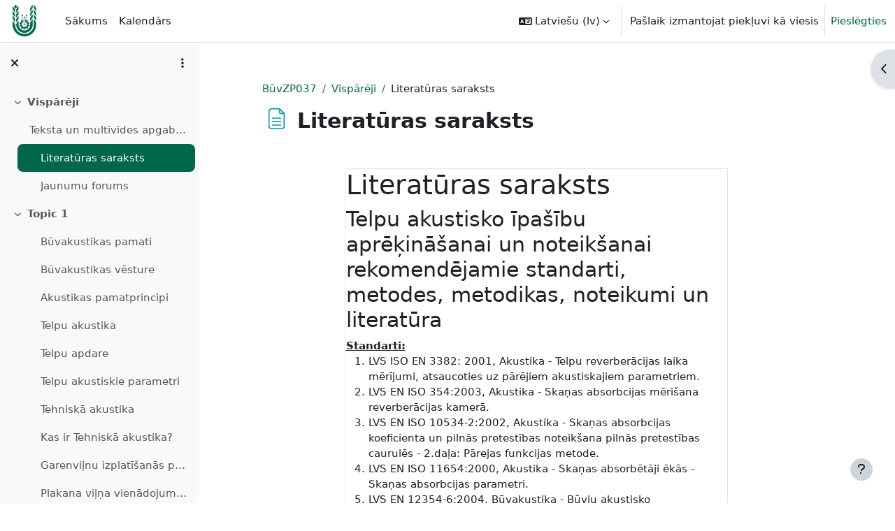

--- FILE ---
content_type: text/html; charset=utf-8
request_url: https://estudijas.lbtu.lv/mod/page/view.php?id=23700
body_size: 54316
content:
<!DOCTYPE html>

<html  dir="ltr" lang="lv" xml:lang="lv">
<head>
    <title>BūvZP037: Literatūras saraksts | LBTU e-studiju sistēma</title>
    <link rel="shortcut icon" href="https://estudijas.lbtu.lv/pluginfile.php/1/core_admin/favicon/64x64/1765540952/LV_LBTU_logo-centrets_2022_zals_mazs.png" />
    <meta http-equiv="Content-Type" content="text/html; charset=utf-8" />
<meta name="keywords" content="moodle, BūvZP037: Literatūras saraksts | LBTU e-studiju sistēma" />
<link rel="stylesheet" type="text/css" href="https://estudijas.lbtu.lv/theme/yui_combo.php?rollup/3.18.1/yui-moodlesimple-min.css" /><script id="firstthemesheet" type="text/css">/** Required in order to fix style inclusion problems in IE with YUI **/</script><link rel="stylesheet" type="text/css" href="https://estudijas.lbtu.lv/theme/styles.php/boost/1765540952_1701789541/all" />
<script>
//<![CDATA[
var M = {}; M.yui = {};
M.pageloadstarttime = new Date();
M.cfg = {"wwwroot":"https:\/\/estudijas.lbtu.lv","apibase":"https:\/\/estudijas.lbtu.lv\/r.php\/api","homeurl":{},"sesskey":"Iw1PyIs8Ed","sessiontimeout":"7200","sessiontimeoutwarning":1200,"themerev":"1765540952","slasharguments":1,"theme":"boost","iconsystemmodule":"core\/icon_system_fontawesome","jsrev":"1765540952","admin":"admin","svgicons":true,"usertimezone":"Eiropa\/R\u012bga","language":"lv","courseId":642,"courseContextId":43390,"contextid":43843,"contextInstanceId":23700,"langrev":1765540952,"templaterev":"1765540952","siteId":1,"userId":1};var yui1ConfigFn = function(me) {if(/-skin|reset|fonts|grids|base/.test(me.name)){me.type='css';me.path=me.path.replace(/\.js/,'.css');me.path=me.path.replace(/\/yui2-skin/,'/assets/skins/sam/yui2-skin')}};
var yui2ConfigFn = function(me) {var parts=me.name.replace(/^moodle-/,'').split('-'),component=parts.shift(),module=parts[0],min='-min';if(/-(skin|core)$/.test(me.name)){parts.pop();me.type='css';min=''}
if(module){var filename=parts.join('-');me.path=component+'/'+module+'/'+filename+min+'.'+me.type}else{me.path=component+'/'+component+'.'+me.type}};
YUI_config = {"debug":false,"base":"https:\/\/estudijas.lbtu.lv\/lib\/yuilib\/3.18.1\/","comboBase":"https:\/\/estudijas.lbtu.lv\/theme\/yui_combo.php?","combine":true,"filter":null,"insertBefore":"firstthemesheet","groups":{"yui2":{"base":"https:\/\/estudijas.lbtu.lv\/lib\/yuilib\/2in3\/2.9.0\/build\/","comboBase":"https:\/\/estudijas.lbtu.lv\/theme\/yui_combo.php?","combine":true,"ext":false,"root":"2in3\/2.9.0\/build\/","patterns":{"yui2-":{"group":"yui2","configFn":yui1ConfigFn}}},"moodle":{"name":"moodle","base":"https:\/\/estudijas.lbtu.lv\/theme\/yui_combo.php?m\/1765540952\/","combine":true,"comboBase":"https:\/\/estudijas.lbtu.lv\/theme\/yui_combo.php?","ext":false,"root":"m\/1765540952\/","patterns":{"moodle-":{"group":"moodle","configFn":yui2ConfigFn}},"filter":null,"modules":{"moodle-core-actionmenu":{"requires":["base","event","node-event-simulate"]},"moodle-core-blocks":{"requires":["base","node","io","dom","dd","dd-scroll","moodle-core-dragdrop","moodle-core-notification"]},"moodle-core-chooserdialogue":{"requires":["base","panel","moodle-core-notification"]},"moodle-core-dragdrop":{"requires":["base","node","io","dom","dd","event-key","event-focus","moodle-core-notification"]},"moodle-core-event":{"requires":["event-custom"]},"moodle-core-handlebars":{"condition":{"trigger":"handlebars","when":"after"}},"moodle-core-lockscroll":{"requires":["plugin","base-build"]},"moodle-core-maintenancemodetimer":{"requires":["base","node"]},"moodle-core-notification":{"requires":["moodle-core-notification-dialogue","moodle-core-notification-alert","moodle-core-notification-confirm","moodle-core-notification-exception","moodle-core-notification-ajaxexception"]},"moodle-core-notification-dialogue":{"requires":["base","node","panel","escape","event-key","dd-plugin","moodle-core-widget-focusafterclose","moodle-core-lockscroll"]},"moodle-core-notification-alert":{"requires":["moodle-core-notification-dialogue"]},"moodle-core-notification-confirm":{"requires":["moodle-core-notification-dialogue"]},"moodle-core-notification-exception":{"requires":["moodle-core-notification-dialogue"]},"moodle-core-notification-ajaxexception":{"requires":["moodle-core-notification-dialogue"]},"moodle-core_availability-form":{"requires":["base","node","event","event-delegate","panel","moodle-core-notification-dialogue","json"]},"moodle-course-categoryexpander":{"requires":["node","event-key"]},"moodle-course-dragdrop":{"requires":["base","node","io","dom","dd","dd-scroll","moodle-core-dragdrop","moodle-core-notification","moodle-course-coursebase","moodle-course-util"]},"moodle-course-management":{"requires":["base","node","io-base","moodle-core-notification-exception","json-parse","dd-constrain","dd-proxy","dd-drop","dd-delegate","node-event-delegate"]},"moodle-course-util":{"requires":["node"],"use":["moodle-course-util-base"],"submodules":{"moodle-course-util-base":{},"moodle-course-util-section":{"requires":["node","moodle-course-util-base"]},"moodle-course-util-cm":{"requires":["node","moodle-course-util-base"]}}},"moodle-form-dateselector":{"requires":["base","node","overlay","calendar"]},"moodle-form-shortforms":{"requires":["node","base","selector-css3","moodle-core-event"]},"moodle-question-chooser":{"requires":["moodle-core-chooserdialogue"]},"moodle-question-searchform":{"requires":["base","node"]},"moodle-availability_completion-form":{"requires":["base","node","event","moodle-core_availability-form"]},"moodle-availability_date-form":{"requires":["base","node","event","io","moodle-core_availability-form"]},"moodle-availability_grade-form":{"requires":["base","node","event","moodle-core_availability-form"]},"moodle-availability_group-form":{"requires":["base","node","event","moodle-core_availability-form"]},"moodle-availability_grouping-form":{"requires":["base","node","event","moodle-core_availability-form"]},"moodle-availability_profile-form":{"requires":["base","node","event","moodle-core_availability-form"]},"moodle-mod_assign-history":{"requires":["node","transition"]},"moodle-mod_attendance-groupfilter":{"requires":["base","node"]},"moodle-mod_quiz-autosave":{"requires":["base","node","event","event-valuechange","node-event-delegate","io-form","datatype-date-format"]},"moodle-mod_quiz-dragdrop":{"requires":["base","node","io","dom","dd","dd-scroll","moodle-core-dragdrop","moodle-core-notification","moodle-mod_quiz-quizbase","moodle-mod_quiz-util-base","moodle-mod_quiz-util-page","moodle-mod_quiz-util-slot","moodle-course-util"]},"moodle-mod_quiz-modform":{"requires":["base","node","event"]},"moodle-mod_quiz-questionchooser":{"requires":["moodle-core-chooserdialogue","moodle-mod_quiz-util","querystring-parse"]},"moodle-mod_quiz-quizbase":{"requires":["base","node"]},"moodle-mod_quiz-toolboxes":{"requires":["base","node","event","event-key","io","moodle-mod_quiz-quizbase","moodle-mod_quiz-util-slot","moodle-core-notification-ajaxexception"]},"moodle-mod_quiz-util":{"requires":["node","moodle-core-actionmenu"],"use":["moodle-mod_quiz-util-base"],"submodules":{"moodle-mod_quiz-util-base":{},"moodle-mod_quiz-util-slot":{"requires":["node","moodle-mod_quiz-util-base"]},"moodle-mod_quiz-util-page":{"requires":["node","moodle-mod_quiz-util-base"]}}},"moodle-message_airnotifier-toolboxes":{"requires":["base","node","io"]},"moodle-report_eventlist-eventfilter":{"requires":["base","event","node","node-event-delegate","datatable","autocomplete","autocomplete-filters"]},"moodle-report_loglive-fetchlogs":{"requires":["base","event","node","io","node-event-delegate"]},"moodle-gradereport_history-userselector":{"requires":["escape","event-delegate","event-key","handlebars","io-base","json-parse","moodle-core-notification-dialogue"]},"moodle-qbank_editquestion-chooser":{"requires":["moodle-core-chooserdialogue"]},"moodle-tool_lp-dragdrop-reorder":{"requires":["moodle-core-dragdrop"]},"moodle-assignfeedback_editpdf-editor":{"requires":["base","event","node","io","graphics","json","event-move","event-resize","transition","querystring-stringify-simple","moodle-core-notification-dialog","moodle-core-notification-alert","moodle-core-notification-warning","moodle-core-notification-exception","moodle-core-notification-ajaxexception"]}}},"gallery":{"name":"gallery","base":"https:\/\/estudijas.lbtu.lv\/lib\/yuilib\/gallery\/","combine":true,"comboBase":"https:\/\/estudijas.lbtu.lv\/theme\/yui_combo.php?","ext":false,"root":"gallery\/1765540952\/","patterns":{"gallery-":{"group":"gallery"}}}},"modules":{"core_filepicker":{"name":"core_filepicker","fullpath":"https:\/\/estudijas.lbtu.lv\/lib\/javascript.php\/1765540952\/repository\/filepicker.js","requires":["base","node","node-event-simulate","json","async-queue","io-base","io-upload-iframe","io-form","yui2-treeview","panel","cookie","datatable","datatable-sort","resize-plugin","dd-plugin","escape","moodle-core_filepicker","moodle-core-notification-dialogue"]},"core_comment":{"name":"core_comment","fullpath":"https:\/\/estudijas.lbtu.lv\/lib\/javascript.php\/1765540952\/comment\/comment.js","requires":["base","io-base","node","json","yui2-animation","overlay","escape"]}},"logInclude":[],"logExclude":[],"logLevel":null};
M.yui.loader = {modules: {}};

//]]>
</script>

<!-- Google tag (gtag.js) -->
<script async src="https://www.googletagmanager.com/gtag/js?id=G-EQMJE7KJND"></script>
<script>
  window.dataLayer = window.dataLayer || [];
  function gtag(){dataLayer.push(arguments);}
  gtag('js', new Date());

  gtag('config', 'G-EQMJE7KJND');
</script>
    <meta name="viewport" content="width=device-width, initial-scale=1.0">
</head>
<body  id="page-mod-page-view" class="format-topics limitedwidth  path-mod path-mod-page chrome dir-ltr lang-lv yui-skin-sam yui3-skin-sam estudijas-lbtu-lv pagelayout-incourse course-642 context-43843 cmid-23700 cm-type-page category-13 theme uses-drawers drawer-open-index">
<div class="toast-wrapper mx-auto py-0 fixed-top" role="status" aria-live="polite"></div>
<div id="page-wrapper" class="d-print-block">

    <div>
    <a class="visually-hidden-focusable" href="#maincontent">Atvērt galveno saturu</a>
</div><script src="https://estudijas.lbtu.lv/lib/javascript.php/1765540952/lib/polyfills/polyfill.js"></script>
<script src="https://estudijas.lbtu.lv/theme/yui_combo.php?rollup/3.18.1/yui-moodlesimple-min.js"></script><script src="https://estudijas.lbtu.lv/lib/javascript.php/1765540952/lib/javascript-static.js"></script>
<script>
//<![CDATA[
document.body.className += ' jsenabled';
//]]>
</script>



    <nav class="navbar fixed-top bg-body navbar-expand" aria-label="Vietnes navigācija">
        <div class="container-fluid">
            <button class="navbar-toggler aabtn d-block d-md-none px-1 my-1 border-0" data-toggler="drawers" data-action="toggle" data-target="theme_boost-drawers-primary">
                <span class="navbar-toggler-icon"></span>
                <span class="visually-hidden">Sānu panelis</span>
            </button>
    
            <a href="https://estudijas.lbtu.lv/" class="navbar-brand d-none d-md-flex align-items-center m-0 me-4 p-0 aabtn">
    
                    <img src="https://estudijas.lbtu.lv/pluginfile.php/1/core_admin/logocompact/300x300/1765540952/LV_LBTU_logo-centrets_2022_zals_mazs.png" class="logo me-1" alt="LBTU e-studiju sistēma">
            </a>
                <div class="primary-navigation">
                    <nav class="moremenu navigation">
                        <ul id="moremenu-6967809c84def-navbar-nav" role="menubar" class="nav more-nav navbar-nav">
                                    <li data-key="home" class="nav-item" role="none" data-forceintomoremenu="false">
                                                <a role="menuitem" class="nav-link  "
                                                    href="https://estudijas.lbtu.lv/"
                                                    
                                                    
                                                    data-disableactive="true"
                                                    tabindex="-1"
                                                >
                                                    Sākums
                                                </a>
                                    </li>
                                    <li data-key="calendar" class="nav-item" role="none" data-forceintomoremenu="false">
                                                <a role="menuitem" class="nav-link  "
                                                    href="https://estudijas.lbtu.lv/calendar/view.php?view=month"
                                                    
                                                    
                                                    data-disableactive="true"
                                                    tabindex="-1"
                                                >
                                                    Kalendārs
                                                </a>
                                    </li>
                            <li role="none" class="nav-item dropdown dropdownmoremenu d-none" data-region="morebutton">
                                <a class="dropdown-toggle nav-link " href="#" id="moremenu-dropdown-6967809c84def" role="menuitem" data-bs-toggle="dropdown" aria-haspopup="true" aria-expanded="false" tabindex="-1">
                                    Vairāk
                                </a>
                                <ul class="dropdown-menu dropdown-menu-start" data-region="moredropdown" aria-labelledby="moremenu-dropdown-6967809c84def" role="menu">
                                </ul>
                            </li>
                        </ul>
                    </nav>
                </div>
    
            <ul class="navbar-nav d-none d-md-flex my-1 px-1">
                <!-- page_heading_menu -->
                
            </ul>
    
            <div id="usernavigation" class="navbar-nav ms-auto h-100">
                    <div class="langmenu">
                        <div class="dropdown show">
                            <a href="#" role="button" id="lang-menu-toggle" data-bs-toggle="dropdown" aria-label="Valoda" aria-haspopup="true" aria-controls="lang-action-menu" class="btn dropdown-toggle">
                                <i class="icon fa fa-language fa-fw me-1" aria-hidden="true"></i>
                                <span class="langbutton">
                                    Latviešu ‎(lv)‎
                                </span>
                                <b class="caret"></b>
                            </a>
                            <div role="menu" aria-labelledby="lang-menu-toggle" id="lang-action-menu" class="dropdown-menu dropdown-menu-end">
                                        <a href="https://estudijas.lbtu.lv/mod/page/view.php?id=23700&amp;lang=en" class="dropdown-item ps-5" role="menuitem" 
                                                lang="en" >
                                            English ‎(en)‎
                                        </a>
                                        <a href="#" class="dropdown-item ps-5" role="menuitem" aria-current="true"
                                                >
                                            Latviešu ‎(lv)‎
                                        </a>
                            </div>
                        </div>
                    </div>
                    <div class="divider border-start h-75 align-self-center mx-1"></div>
                
                <div class="d-flex align-items-stretch usermenu-container" data-region="usermenu">
                        <div class="usermenu">
                                <span class="login ps-2">
                                        Pašlaik izmantojat piekļuvi kā viesis
                                        <div class="divider border-start h-75 align-self-center mx-2"></div>
                                        <a href="https://estudijas.lbtu.lv/login/index.php">Pieslēgties</a>
                                </span>
                        </div>
                </div>
                
            </div>
        </div>
    </nav>
    

<div  class="drawer drawer-left drawer-primary d-print-none not-initialized" data-region="fixed-drawer" id="theme_boost-drawers-primary" data-preference="" data-state="show-drawer-primary" data-forceopen="0" data-close-on-resize="1">
    <div class="drawerheader">
        <button
            class="btn btn-icon drawertoggle hidden"
            data-toggler="drawers"
            data-action="closedrawer"
            data-target="theme_boost-drawers-primary"
            data-bs-toggle="tooltip"
            data-bs-placement="right"
            title="Aizvērt atvilktni"
        >
            <i class="icon fa fa-xmark fa-fw " aria-hidden="true" ></i>
        </button>
                <a
            href="https://estudijas.lbtu.lv/"
            title="LBTU e-studiju sistēma"
            data-region="site-home-link"
            class="aabtn text-reset d-flex align-items-center py-1 h-100"
        >
                <img src="https://estudijas.lbtu.lv/pluginfile.php/1/core_admin/logocompact/300x300/1765540952/LV_LBTU_logo-centrets_2022_zals_mazs.png" class="logo py-1 h-100" alt="LBTU e-studiju sistēma">
        </a>

        <div class="drawerheadercontent hidden">
            
        </div>
    </div>
    <div class="drawercontent drag-container" data-usertour="scroller">
                <div class="list-group">
                <a href="https://estudijas.lbtu.lv/" class="list-group-item list-group-item-action  " >
                    Sākums
                </a>
                <a href="https://estudijas.lbtu.lv/calendar/view.php?view=month" class="list-group-item list-group-item-action  " >
                    Kalendārs
                </a>
        </div>

    </div>
</div>
        <div  class="drawer drawer-left show d-print-none not-initialized" data-region="fixed-drawer" id="theme_boost-drawers-courseindex" data-preference="drawer-open-index" data-state="show-drawer-left" data-forceopen="0" data-close-on-resize="0">
    <div class="drawerheader">
        <button
            class="btn btn-icon drawertoggle hidden"
            data-toggler="drawers"
            data-action="closedrawer"
            data-target="theme_boost-drawers-courseindex"
            data-bs-toggle="tooltip"
            data-bs-placement="right"
            title="Aizvērt kursa indeksu"
        >
            <i class="icon fa fa-xmark fa-fw " aria-hidden="true" ></i>
        </button>
        
        <div class="drawerheadercontent hidden">
                            <div id="courseindexdrawercontrols" class="dropdown">
                    <button class="btn btn-icon mx-2"
                            id="courseindexdrawercontrolsmenubutton"
                            type="button"
                            data-bs-toggle="dropdown"
                            aria-haspopup="true"
                            aria-expanded="false"
                            title="Course index options"
                            aria-label="Course index options"
                            aria-controls="courseindexdrawercontrolsmenu">
                        <i class="icon fa fa-ellipsis-v fa-fw m-0" aria-hidden="true"></i>
                    </button>
                    <div class="dropdown-menu dropdown-menu-end" role="menu" id="courseindexdrawercontrolsmenu" aria-labelledby="courseindexdrawercontrolsmenubutton">
                        <a class="dropdown-item"
                           href="#"
                           data-action="expandallcourseindexsections"
                           role="menuitem"
                        >
                            <i class="icon fa fa-angles-down fa-fw " aria-hidden="true" ></i>
                            Izvērst visu
                        </a>
                        <a class="dropdown-item"
                           href="#"
                           data-action="collapseallcourseindexsections"
                           role="menuitem"
                        >
                            <span class="dir-rtl-hide"><i class="icon fa fa-angles-right fa-fw " aria-hidden="true" ></i></span>
                            <span class="dir-ltr-hide"><i class="icon fa fa-angles-left fa-fw " aria-hidden="true" ></i></span>
                            Savērst visu
                        </a>
                    </div>
                </div>

        </div>
    </div>
    <div class="drawercontent drag-container" data-usertour="scroller">
                        <nav id="courseindex" class="courseindex">
    <div id="courseindex-content">
        <div data-region="loading-placeholder-content" aria-hidden="true" id="course-index-placeholder">
            <ul class="placeholders list-unstyled px-5">
                <li>
                    <div class="col-md-6 p-0 d-flex align-items-center">
                        <div class="bg-pulse-grey rounded-circle me-2"></div>
                        <div class="bg-pulse-grey w-100"></div>
                    </div>
                </li>
                <li>
                    <div class="col-md-6 p-0 d-flex align-items-center">
                        <div class="bg-pulse-grey rounded-circle me-2"></div>
                        <div class="bg-pulse-grey w-100"></div>
                    </div>
                </li>
                <li>
                    <div class="col-md-6 p-0 d-flex align-items-center">
                        <div class="bg-pulse-grey rounded-circle me-2"></div>
                        <div class="bg-pulse-grey w-100"></div>
                    </div>
                </li>
                <li>
                    <div class="col-md-6 p-0 d-flex align-items-center">
                        <div class="bg-pulse-grey rounded-circle me-2"></div>
                        <div class="bg-pulse-grey w-100"></div>
                    </div>
                </li>
            </ul>
        </div>
    </div>
</nav>

    </div>
</div>
        <div  class="drawer drawer-right d-print-none not-initialized" data-region="fixed-drawer" id="theme_boost-drawers-blocks" data-preference="drawer-open-block" data-state="show-drawer-right" data-forceopen="" data-close-on-resize="1">
    <div class="drawerheader">
        <button
            class="btn btn-icon drawertoggle hidden"
            data-toggler="drawers"
            data-action="closedrawer"
            data-target="theme_boost-drawers-blocks"
            data-bs-toggle="tooltip"
            data-bs-placement="left"
            title="Aizvērt bloku atvilktni"
        >
            <i class="icon fa fa-xmark fa-fw " aria-hidden="true" ></i>
        </button>
        
        <div class="drawerheadercontent hidden">
            
        </div>
    </div>
    <div class="drawercontent drag-container" data-usertour="scroller">
                        <div class="d-print-none">
                    
                    <aside id="block-region-side-pre" class="block-region" data-blockregion="side-pre" data-droptarget="1" aria-labelledby="side-pre-block-region-heading"><h2 class="visually-hidden" id="side-pre-block-region-heading">Bloki</h2><a href="#sb-1" class="visually-hidden-focusable">Izlaist Projekts</a>

<section id="inst11801"
     class=" block_html block  card mb-3"
     role="region"
     data-block="html"
     data-instance-id="11801"
          aria-labelledby="instance-11801-header"
     >

    <div class="card-body p-3">

            <h3 id="instance-11801-header" class="h5 card-title d-inline">Projekts</h3>


        <div class="card-text content mt-3">
            <div class="no-overflow"><p style="text-align: center;"><span style="font-size: small; font-family: tahoma,arial,helvetica,sans-serif;"><strong>Zinātnes un ražošanas sadarbības veidošana Jelgavā un Šauļos </strong></span></p>
<p style="text-align: center;"><span style="font-size: small; font-family: tahoma,arial,helvetica,sans-serif;"><strong>LLIII - 160</strong></span></p>
<p style="text-align: center;"><img src="https://estudijas.lbtu.lv/pluginfile.php/43839/block_html/content/LatLit.jpg" width="120" /></p></div>
            <div class="footer"></div>
            
        </div>

    </div>

</section>

  <span id="sb-1"></span></aside>
                </div>

    </div>
</div>
    <div id="page" data-region="mainpage" data-usertour="scroller" class="drawers show-drawer-left  drag-container">
        <div id="topofscroll" class="main-inner">
            <div class="drawer-toggles d-flex">
                    <div class="drawer-toggler drawer-left-toggle open-nav d-print-none">
                        <button
                            class="btn icon-no-margin"
                            data-toggler="drawers"
                            data-action="toggle"
                            data-target="theme_boost-drawers-courseindex"
                            data-bs-toggle="tooltip"
                            data-bs-placement="right"
                            title="Atvērt kursu indeksu"
                        >
                            <span class="visually-hidden">Atvērt kursu indeksu</span>
                            <i class="icon fa fa-list fa-fw " aria-hidden="true" ></i>
                        </button>
                    </div>
                    <div class="drawer-toggler drawer-right-toggle ms-auto d-print-none">
                        <button
                            class="btn icon-no-margin"
                            data-toggler="drawers"
                            data-action="toggle"
                            data-target="theme_boost-drawers-blocks"
                            data-bs-toggle="tooltip"
                            data-bs-placement="right"
                            title="Atvērt bloku atvilktni"
                        >
                            <span class="visually-hidden">Atvērt bloku atvilktni</span>
                            <span class="dir-rtl-hide"><i class="icon fa fa-chevron-left fa-fw " aria-hidden="true" ></i></span>
                            <span class="dir-ltr-hide"><i class="icon fa fa-chevron-right fa-fw " aria-hidden="true" ></i></span>
                        </button>
                    </div>
            </div>
            <header id="page-header" class="header-maxwidth d-print-none">
    <div class="w-100">
        <div class="d-flex flex-wrap">
            <div id="page-navbar">
                <nav aria-label="Navigācijas josla">
    <ol class="breadcrumb">
                <li class="breadcrumb-item">
                    <a href="https://estudijas.lbtu.lv/course/view.php?id=642"
                        
                        title="Aizsardzība pret troksni"
                        
                    >
                        BūvZP037
                    </a>
                </li>
        
                <li class="breadcrumb-item">
                    <a href="https://estudijas.lbtu.lv/course/section.php?id=5029"
                        
                        
                        data-section-name-for="5029" 
                    >
                        Vispārēji
                    </a>
                </li>
        
                <li class="breadcrumb-item">
                    <span >
                        Literatūras saraksts
                    </span>
                </li>
        </ol>
</nav>
            </div>
            <div class="ms-auto d-flex">
                
            </div>
            <div id="course-header">
                
            </div>
        </div>
        <div class="d-flex align-items-center">
            <div class="me-auto d-flex flex-column">
                <div>
                    <div class="page-context-header d-flex flex-wrap align-items-center mb-2">
    <div class="page-header-image">
        <div class="content activityiconcontainer icon-size-6 modicon_page"><img class="icon activityicon " aria-hidden="true" src="https://estudijas.lbtu.lv/theme/image.php/boost/page/1765540952/monologo?filtericon=1" alt="" /></div>
    </div>
    <div class="page-header-headings">
        <h1 class="h2 mb-0">Literatūras saraksts</h1>
    </div>
</div>
                </div>
                <div>
                </div>
            </div>
            <div class="header-actions-container ms-auto" data-region="header-actions-container">
            </div>
        </div>
    </div>
</header>
            <div id="page-content" class="pb-3 d-print-block">
                <div id="region-main-box">
                    <div id="region-main">

                        <span class="notifications" id="user-notifications"></span>
                            <span id="maincontent"></span>
                            <div class="activity-header" data-for="page-activity-header">
                                    <span class="visually-hidden">Izpildes nosacījumi</span>
                                    <div data-region="activity-information" data-activityname="Literatūras saraksts" class="activity-information">


</div>
</div>
                        <div role="main"><div class="box py-3 generalbox center clearfix"><div class="no-overflow">
<table align="center" width="70%"><tbody>
  <tr>
    <td>
      <h1>Literatūras saraksts<br /> </h1>
      <h2>Telpu akustisko īpašību aprēķināšanai un noteikšanai rekomendējamie standarti, metodes, metodikas, noteikumi un literatūra</h2><span style="font-weight: bold; text-decoration: underline;">Standarti: </span><br />
      <ol>
        <li>LVS ISO EN 3382: 2001, Akustika - Telpu reverberācijas laika mērījumi, atsaucoties uz pārējiem akustiskajiem parametriem.</li>
        <li>LVS EN ISO 354:2003, Akustika - Skaņas absorbcijas mērīšana reverberācijas kamerā.</li>
        <li>LVS EN ISO 10534-2:2002, Akustika - Skaņas absorbcijas koeficienta un pilnās pretestības noteikšana pilnās pretestības caurulēs - 2.daļa: Pārejas funkcijas metode.</li>
        <li>LVS EN ISO 11654:2000, Akustika - Skaņas absorbētāji ēkās - Skaņas absorbcijas parametri.</li>
        <li>LVS EN 12354-6:2004, Būvakustika - Būvju akustisko raksturlielumu novērtēšana pēc elementu raksturlielumiem - 6.daļa: Skaņas absorbcija telpās.</li>
        <li>LVS EN 60268-16:2003, Elektroakustiskās ierīces - 16.daļa: Objektīva uztvertās runas saprotamības novērtēšana ar runas pārraidīšanās indeksa metodi.</li>
        <li>ISO 17497-1:2004, Acoustics -- Sound-scattering properties of surfaces -- Part 1: Measurement of the random-incidence scattering coefficient in a reverberation room </li>
      </ol><span style="font-weight: bold; text-decoration: underline;">Metodes un literatūra:</span><br />
      <ol>
        <li>&quot;Modeling Techniques for Virtual Acoustics'' by Lauri Savioja, Doctorate thesis, Helsinki University of Technology, 1999.</li>
        <li>M. Vorländer, „Simulation of the transient and steady-state sound propagation in rooms using a new combined ray-tracing/image-source algorithm”. J. Acoust. Soc. Am. 86 (1989) 172-178.</li>
        <li>Madan Mehta, James Johnson, Jorge Rocafort, Prentice Hall, „Architectural Acoustics”. Principles and Design (Paperback). 1st edition (June 29, 1998).</li>
        <li>Heinrich Kuttruff, „Room Acoustics”. Originally Published : 3 Aug 2000</li>
        <li>Acoustics in the Built Environment by Duncan Templeton (Author), (Paperback - January 1998).</li>
        <li>Marshall Long, „Architectural Acoustics”, Elsevier Academic press (Paperback - 2007).</li>
        <li>„Būvakustika. Teorija un realitāte”, A. Zabrauskis, ( 2007 gads). (http://www.akustika.lv/buva2007.pdf).</li>
        <li>Latvijas Republikas būvnormatīvs LBN 016-03.</li>
      </ol> <br />
      <h2>Skaņas izolācijas īpašību aprēķināšanai un noteikšanai rekomendējamie standarti, metodes, metodikas, noteikumi un literatūra</h2><span style="font-weight: bold; text-decoration: underline;">Standarti: </span><br />
      <ol>
        <li>LVS EN ISO 140-3:2000, Akustika - Ēku un būvelementu skaņas izolācijas mērīšana - 3.daļa: Būvelementu sadzīves trokšņu izolācijas mērījumi laboratorijas apstākļos.</li>
        <li>LVS EN ISO 140-4:2000, Akustika - Ēku un būvelementu skaņas izolācijas mērīšana - 4.daļa: Sadzīves trokšņu izolācijas mērījumi ēkās.</li>
        <li>LVS EN ISO 140-5:2000, Akustika - Ēku un būvelementu skaņas izolācijas mērīšana - 5.daļa: Fasāžu un fasāžu elementu sadzīves trokšņu izolācijas mērījumi ekspluatācijas apstākļos.</li>
        <li>LVS EN ISO 140-6:2000, Akustika - Ēku un būvelementu skaņas izolācijas mērīšana - 6.daļa: Grīdu skaņas trieciena izturības mērījumi laboratorijas apstākļos.</li>
        <li>LVS EN ISO 140-7:2000, Akustika - Ēku un būvelementu skaņas izolācijas mērīšana - 7.daļa: Grīdu skaņas trieciena izturības mērījumi ekspluatācijas apstākļos.</li>
        <li>LVS EN ISO 140-8:2000, Akustika - Ēku un būvelementu skaņas izolācijas mērīšana - 8.daļa: Grīdas segumu skaņas trieciena samazinājuma mērīšana uz betona grīdas laboratorijas apstākļos.</li>
        <li>LVS EN ISO 717-1:2000, Akustika - Ēku un būvelementu skaņas izolācijas novērtējums - 1.daļa: Sadzīves trokšņu izolācija.</li>
        <li>LVS EN ISO 717-2:2000, Akustika - Ēku un būvelementu skaņas izolācijas novērtējums - 2.daļa: Triecienizolācija.</li>
        <li>LVS EN 12354-1:2001, Būvakustika - Būvju akustiskā izpildījuma novērtējums, izejot no to elementu izpildījuma novērtējuma - 1.daļa: Skaņas izolācija starp telpām.</li>
        <li>LVS EN 12354-2:2001, Būvakustika - Būvju akustiskā izpildījuma novērtējums, izejot no to elementu izpildījuma novērtējuma - 2.daļa: Triecientrokšņa skaņas izolācija starp telpām.</li>
        <li>LVS EN 12354-3:2001, Būvakustika - Būvju akustiskā izpildījuma novērtējums, izejot no to elementu izpildījuma novērtējuma - 3.daļa: Telpu skaņas izolācija pret āra (ārpustelpu) skaņām.</li>
        <li> LVS EN 12354-4:2001, Būvakustika - Būvju akustiskā izpildījuma novērtējums, izejot no to elementu izpildījuma novērtējuma - 4.daļa: Iekštelpu skaņas pārnešana uz ārpusi.</li>
        <li>LVS EN 12354-6:2004, Būvakustika - Būvju akustisko raksturlielumu novērtēšana pēc elementu raksturlielumiem - 6.daļa: Skaņas absorbcija telpās.</li>
        <li>Latvijas Republikas būvnormatīvs LBN 016-03.</li>
      </ol><br /><span style="font-weight: bold; text-decoration: underline;">Metodes un literatūra:</span><br />
      <ol>
        <li>Latvijas Republikas Ministru kabineta noteikumi Nr.597. Rīgā 2004.gada 13.jūlijā (prot. Nr.42, 39.§). Vides trokšņa novērtēšanas kārtība. Izdoti saskaņā ar likuma “Par piesārņojumu” 18.1 panta trešo daļu. (Vides trokšņa noteikšana un aprēķināšana fasādes skaņas izolācijas parametru izvēlei).</li>
        <li>B.H.Sharp, Prediction Methods for the Sound Transmission of Building Elements. Noise Control Engineering Vol 11 1978.</li>
        <li>L.Cremer M.Heckel E.E.Ungar, Structure borne Sound (Springer Verlag,1988).</li>
        <li>Acoustics in the Built Environment by Duncan Templeton (Author), (Paperback - January 1998).</li>
        <li>Carl Hopkins, „Sound Insulation”, Elsevier Academic press (Paperback - 2007).</li>
        <li>Marshall Long, „Architectural Acoustics”, Elsevier Academic press (Paperback - 2007).</li>
        <li>„Būvakustika. Teorija un realitāte”, A. Zabrauskis, ( 2007 gads).(http://www.akustika.lv/buva2007.pdf).</li>
      </ol> <br />
      <h2>Apbūves akustisko īpašību aprēķināšanai un noteikšanai rekomendējamie standarti, metodes, metodikas, noteikumi un literatūra</h2><br /><span style="font-weight: bold; text-decoration: underline;">Standarti: </span><br />
      <ol>
        <li>LVS ISO 9613-2:2004, Akustika - Skaņas vājinājums, tai izplatoties ārējā vidē - 2.daļa: Vispārējā aprēķinu metode.</li>
        <li>LVS EN ISO 9614-1:2002 L, Akustika - Trokšņa avotu skaņas jaudas noteikšana ar skaņas intensitātes metodi - 1.daļa: Mērījumi diskrētos punktos</li>
        <li>LVS EN ISO 14163:2001, Akustika - Ieteikumi trokšņa regulēšanai ar klusinātājiem</li>
        <li>LVS EN ISO 15667:2001, Akustika - Ieteikumi trokšņa regulēšanai ar apvalkiem un kabīnēm</li>
        <li>LVS EN ISO 3747:2001, Akustika - Trokšņu avotu skaņas jaudas līmeņu noteikšana ar skaņas spiediena palīdzību - Salīdzināšanas metode lietošanai uz vietas in situ</li>
        <li>LVS EN ISO 11204:1995 +AC:1997, Akustika - Mašīnu un iekārtu emitētais troksnis - Skaņas emisijas spiediena līmeņu mērīšana darba vietās un citās norādītās vietās - Metode ar vides korekcijām.</li>
        <li>LVS EN ISO 9614-2:2001, Akustika - Trokšņu avotu skaņas jaudas līmeņu noteikšana ar skaņas intensitātes metodi - 2.daļa: Mērīšana ar skenēšanas metodi.</li>
        <li>LVS EN ISO 11820:2001, Akustika - Klusinātāju mērījumi in situ</li>
        <li>LVS EN 1793-1:2002 L, Ceļu satiksmes trokšņa samazināšanas aprīkojums - Pārbaudes metode akustisko īpašību noteikšanai - 1.daļa: Skaņas absorbcijas raksturīgie parametri.</li>
        <li>LVS EN 1793-2:2002 L, Ceļu satiksmes trokšņa samazināšanas aprīkojums - Pārbaudes metode akustisko īpašību noteikšanai - 2.daļa: Skaņas izolācijas raksturīgie parametri skaņai, kas izplatās pāri prettrokšņa barjerai.</li>
        <li>LVS EN 12354-4:2001, Būvakustika - Būvju akustiskā izpildījuma novērtējums, izejot no to elementu izpildījuma novērtējuma - 4.daļa: Iekštelpu skaņas pārnešana uz ārpusi.</li>
        <li>ISO 3891:1978, Acoustics - Procedure for describing aircraft noise heard on the ground. </li>
      </ol> <br /><br /><span style="text-decoration: underline; font-weight: bold;">Metodes un literatūra:</span><br />
      <ol>
        <li>Latvijas Republikas Ministru kabineta noteikumi Nr.597. Rīgā 2004.gada 13.jūlijā (prot. Nr.42, 39.§). Vides trokšņa novērtēšanas kārtība. Izdoti saskaņā ar likuma “Par piesārņojumu” 18.1 panta trešo daļu. (Vides trokšņa noteikšana un aprēķināšana.)</li>
        <li>Frank Fahy, John Walker, <a href="https://estudijas.lbtu.lv/mod/glossary/showentry.php?eid=6131&amp;displayformat=dictionary" title="Glossary: fund" class="glossary autolink concept glossaryid260" data-entryid="6131">Fund</a>amentals of Noise and Vibration. Originally Published: 1 October 1998.</li>
        <li>Benz Kotzen, Colin English, Environmental Noise Barriers - A guide to their acoustic and visual design. Originally Published : 4 Mar 1999.</li>
        <li>Engineering Noise Control, David A. Bies, Colin H. Hansen &quot;The recognition of noise as a source of annoyance began in antiquity, but the relationship, sometimes subtle, that may exist between noise and money seems.&quot;</li>
        <li>Principles and Applications by Leo L. Beranek (Editor), István L. Vér (Editor) &quot;In the broadest sense, a sound wave is any disturbance that is propagated in an elastic medium a gas, a liquid, or...&quot; ), 1992 John Wiley &amp; Sons, Inc.</li>
        <li>Brackenhoff H.E.A. et al. Guidelines for the measurement and prediction of environmental noise from industry. Interdepartmental Commission on Health, Report HR-IL-13-01, Delft, April 1981. (In Dutch)</li>
        <li>Kragh J. et al. Environmental Noise from Industrial Plants: General Prediction Method. Danish Acoustical Institute Report No. 32, Lyngbym 1982. (In English)</li>
        <li>Benz Kotzen and Colin English. „Environmental Noise Barriers: A Guide to their Acoustic and Visual”, 1999 Benz Kotzen and Colin English, E &amp; FN Spon. (In English)</li>
        <li>L. L. Beranek Acoustics. – McGraw-Hill Book Company, New-York, 1954.</li>
        <li>J. Blauert N. Xiagin Acoustics for Engineers, Springer-Verlag, Berlin Heidelberg, 2009.</li>
        <li>L. E. Kinsler, A. R. Frey <a href="https://estudijas.lbtu.lv/mod/glossary/showentry.php?eid=6131&amp;displayformat=dictionary" title="Glossary: fund" class="glossary autolink concept glossaryid260" data-entryid="6131">Fund</a>amentals of acoustics, John Wiley &amp; Sons. Inc. , New-York, 1962.</li>
        <li>K. Tomariņš Radio elektroakustika. – Izdevniecība “Zvaigzne”, Rīga, 1978.</li>
        <li>I. Veit Technische Akustik. – Buchverlag „Vogel”, Würzburg, 1996.</li>
        <li>Дж. В. Стретт (Лорд Рэлей) Теория звука, Гос. Изд. тех.-теор.-лит., Москва, 1953.</li>
        <li>Л. Беранек Акустические измерения, Изд.-иностр.-лит., Москва, 1952</li>
      </ol>
      <h2><a class="autolink" title="Aktīvā aizsardzība pret troksni ar „antiskaņu”" href="https://estudijas.lbtu.lv/mod/page/view.php?id=23724">Aktīvā aizsardzība pret troksni ar „antiskaņu”</a></h2><span style="font-weight: bold; text-decoration: underline;">Literatūra</span>:<br />
      <ol>
        <li>Lueg, P.: „Verfahren zur Dämpfung von Schallschwingungen“, Patentschrift Nr. 655 508, 30. Dez. 1937, 21 a²</li>
        <li>Veits, I.: „Gehörschutz-Kopfhörer – Elektronik kontra Lärm“, Funkschau, 60(1988), Heft 23, S. 50ff</li>
        <li>Veits, I.: „A lightweight headset with an active noise compensation“, inter∙noise ‚88, Avignon (France), 1988, Proceedings, Volume 2, p. 1087</li>
        <li>Veits, I.: „Headphone system with active noise compensation“, 8th FASE Symposium on Environmental Acoustics, Zaragoza (Spain), 24-28. April 1989, Proceedings, C.4.1., p. 111ff</li>
        <li>Veits, I.:“Aktive Lärmkompensation mit akustisch offenen und geschlossenen Kopfhörern“, DAGA 1989, Fortschritte der Akustik, DPG-GmbH, S. 643, Duisburg (Germany)</li>
        <li>Veits, I.: Noise Gard – An Active Compensation System for Headphones and Headstes“. NATO- RSG-11 Workshop, Bremen (Germany), 05.06.1991 </li>
        <li>Dallosta, P.M.: „A Study of Proposed Ear Protection Devices for Low Frequency Noise Attenuation.“ Report number USAMC-ITC-02-08-75-004 (1975), 59. Distributed by NTIS under catalog number: AD-A009 274</li>
        <li>Leventhall, H.G.:“Active Attenuators“ – Historical Review and Some Recent Developments“. Inter-noise‚ 80, 1980, Proceedings Vol. II, 679 </li>
        <li>Veits, I.: „Headsets with active noise compensation for sound engineers and cameramen“. 86th AES-Convention, 1989, Hamburg (Germany)</li>
      </ol>
      <ul>&nbsp;
      </ul>
      <h2><a class="autolink" title="Dzirdes aizsardzība pret troksni un pielietojamie līdzekļi" href="https://estudijas.lbtu.lv/mod/page/view.php?id=23731">Dzirdes aizsardzība pret troksni un pielietojamie līdzekļi</a> </h2><span style="font-weight: bold; text-decoration: underline;">Literatūra:</span><br />
      <ol>
        <li>Veits, I.: „Technische Akustik“, Vogel-Buchverlag, Würzburg (Vācija), 6. papildinātais izdevums (grāmata: „Tehniskā akustika“, vācu valodā), 2005 </li>
        <li>Veits, I.: „Aktīvā aizsardzība pret troksni ar ‚antiskaņu‘“ , E-apmācības modulis „Aizsardzība pret troksni“, LLU Jelgava, 2012</li>
        <li>VDI-2560, „Persönlicher Schallschutz“ (vācu normatīvs: „personiskā aizsardzība pret troksni“)</li>
      </ol><br />
    </td>
  </tr></tbody>
</table> </div></div><div class="modified">Pēdējās izmaiņas: svētdiena, 2012. gada 29. jūlijs, 03:49</div></div>
                        
                        

                    </div>
                </div>
            </div>
        </div>
        
        <footer id="page-footer" class="footer-popover bg-white">
            <div data-region="footer-container-popover">
                <button class="btn btn-icon rounded-circle bg-secondary btn-footer-popover" data-action="footer-popover" aria-label="Rādīt kājeni">
                    <i class="icon fa fa-question fa-fw " aria-hidden="true" ></i>
                </button>
            </div>
            <div class="footer-content-popover container" data-region="footer-content-popover">
                <div class="footer-section p-3 border-bottom">
                    <div class="logininfo">
                        <div class="logininfo">Pašlaik izmantojat piekļuvi kā viesis (<a href="https://estudijas.lbtu.lv/login/index.php">Pieslēgties</a>)</div>
                    </div>
                    <div class="tool_usertours-resettourcontainer">
                    </div>
        
                    <div class="tool_dataprivacy"><a href="https://estudijas.lbtu.lv/admin/tool/dataprivacy/summary.php">Datu glabāšanas kopsavilkums</a></div><div><a class="mobilelink" href="https://download.moodle.org/mobile?version=2025041403.07&amp;lang=lv&amp;iosappid=633359593&amp;androidappid=com.moodle.moodlemobile&amp;siteurl=https%3A%2F%2Festudijas.lbtu.lv">Iegūt mobilo lietotni</a></div>
                    <script>
//<![CDATA[
var require = {
    baseUrl : 'https://estudijas.lbtu.lv/lib/requirejs.php/1765540952/',
    // We only support AMD modules with an explicit define() statement.
    enforceDefine: true,
    skipDataMain: true,
    waitSeconds : 0,

    paths: {
        jquery: 'https://estudijas.lbtu.lv/lib/javascript.php/1765540952/lib/jquery/jquery-3.7.1.min',
        jqueryui: 'https://estudijas.lbtu.lv/lib/javascript.php/1765540952/lib/jquery/ui-1.14.1/jquery-ui.min',
        jqueryprivate: 'https://estudijas.lbtu.lv/lib/javascript.php/1765540952/lib/requirejs/jquery-private'
    },

    // Custom jquery config map.
    map: {
      // '*' means all modules will get 'jqueryprivate'
      // for their 'jquery' dependency.
      '*': { jquery: 'jqueryprivate' },

      // 'jquery-private' wants the real jQuery module
      // though. If this line was not here, there would
      // be an unresolvable cyclic dependency.
      jqueryprivate: { jquery: 'jquery' }
    }
};

//]]>
</script>
<script src="https://estudijas.lbtu.lv/lib/javascript.php/1765540952/lib/requirejs/require.min.js"></script>
<script>
//<![CDATA[
M.util.js_pending("core/first");
require(['core/first'], function() {
require(['core/prefetch'])
;
M.util.js_pending('filter_glossary/autolinker'); require(['filter_glossary/autolinker'], function(amd) {amd.init(); M.util.js_complete('filter_glossary/autolinker');});;
require(["media_videojs/loader"], function(loader) {
    loader.setUp('lv');
});;
M.util.js_pending('filter_mathjaxloader/loader'); require(['filter_mathjaxloader/loader'], function(amd) {amd.configure({"mathjaxurl":"https:\/\/cdn.jsdelivr.net\/npm\/mathjax@3.2.2\/es5\/tex-mml-chtml.js","mathjaxconfig":"","lang":"en"}); M.util.js_complete('filter_mathjaxloader/loader');});;
M.util.js_pending('core_courseformat/courseeditor'); require(['core_courseformat/courseeditor'], function(amd) {amd.setViewFormat("642", {"editing":false,"supportscomponents":true,"statekey":"1765540952_1768390812","overriddenStrings":[]}); M.util.js_complete('core_courseformat/courseeditor');});;

require(['core_courseformat/local/courseindex/placeholder'], function(component) {
    component.init('#course-index-placeholder');
});
;

require(['core_courseformat/local/courseindex/drawer'], function(component) {
    component.init('#courseindex');
});
;
M.util.js_pending('core_courseformat/local/content/activity_header'); require(['core_courseformat/local/content/activity_header'], function(amd) {amd.init(); M.util.js_complete('core_courseformat/local/content/activity_header');});;

    require(['core/moremenu'], function(moremenu) {
        moremenu(document.querySelector('#moremenu-6967809c84def-navbar-nav'));
    });
;

    require(['core/usermenu'], function(UserMenu) {
        UserMenu.init();
    });
;

M.util.js_pending('theme_boost/drawers:load');
require(['theme_boost/drawers'], function() {
    M.util.js_complete('theme_boost/drawers:load');
});
;

    require(['theme_boost/courseindexdrawercontrols'], function(component) {
    component.init('courseindexdrawercontrols');
    });
;

M.util.js_pending('theme_boost/drawers:load');
require(['theme_boost/drawers'], function() {
    M.util.js_complete('theme_boost/drawers:load');
});
;

M.util.js_pending('theme_boost/drawers:load');
require(['theme_boost/drawers'], function() {
    M.util.js_complete('theme_boost/drawers:load');
});
;

require(['theme_boost/footer-popover'], function(FooterPopover) {
    FooterPopover.init();
});
;

M.util.js_pending('theme_boost/loader');
require(['theme_boost/loader', 'theme_boost/drawer'], function(Loader, Drawer) {
    Drawer.init();
    M.util.js_complete('theme_boost/loader');
});
;
M.util.js_pending('core/notification'); require(['core/notification'], function(amd) {amd.init(43843, []); M.util.js_complete('core/notification');});;
M.util.js_pending('core/log'); require(['core/log'], function(amd) {amd.setConfig({"level":"warn"}); M.util.js_complete('core/log');});;
M.util.js_pending('core/page_global'); require(['core/page_global'], function(amd) {amd.init(); M.util.js_complete('core/page_global');});;
M.util.js_pending('core/utility'); require(['core/utility'], function(amd) {M.util.js_complete('core/utility');});;
M.util.js_pending('core/storage_validation'); require(['core/storage_validation'], function(amd) {amd.init(1359546827); M.util.js_complete('core/storage_validation');});
    M.util.js_complete("core/first");
});
//]]>
</script>
<script>
//<![CDATA[
M.str = {"moodle":{"lastmodified":"P\u0113d\u0113j\u0101s izmai\u0146as","name":"Nosaukums","error":"K\u013c\u016bda","info":"Inform\u0101cija","yes":"J\u0101","no":"N\u0113","cancel":"Atcelt","confirm":"Apstiprin\u0101t","areyousure":"Vai esat p\u0101rliecin\u0101ts?","closebuttontitle":"Aizv\u0113rt","unknownerror":"Nezin\u0101ma k\u013c\u016bda","file":"Fails","url":"URL","collapseall":"Sav\u0113rst visu","expandall":"Izv\u0113rst visu"},"repository":{"type":"Tips","size":"Izm\u0113rs","invalidjson":"Neder\u012bga JSON virkne","nofilesattached":"Nav pievienotu failu","filepicker":"Failu atlas\u012bt\u0101js","logout":"Atteikties","nofilesavailable":"Nav pieejamu failu","norepositoriesavailable":"Diem\u017e\u0113l neviena no j\u016bsu pa\u0161reiz\u0113j\u0101m kr\u0101tuv\u0113m nevar atgriezt failus vajadz\u012bgaj\u0101 form\u0101t\u0101.","fileexistsdialogheader":"Fails eksist\u0113","fileexistsdialog_editor":"Fails ar \u0161\u0101du nosaukumu jau ir pievienots tekstam, kuru redi\u0123\u0113jat.","fileexistsdialog_filemanager":"Fails ar \u0161\u0101du nosaukumu jau ir pievienots","renameto":"P\u0101rsaukt par \"{$a}\"","referencesexist":"Uz \u0161o failu ir {$a}\u00a0saites","select":"Izv\u0113l\u0113ties"},"admin":{"confirmdeletecomments":"J\u016bs gatavojaties dz\u0113st koment\u0101rus, vai esat p\u0101rliecin\u0101ts?","confirmation":"Apstiprin\u0101\u0161ana"},"debug":{"debuginfo":"Debug info","line":"Line","stacktrace":"Stack trace"},"langconfig":{"labelsep":":"}};
//]]>
</script>
<script>
//<![CDATA[
(function() { M.util.js_pending('random6967809c84cc51'); Y.on('domready', function() { var activities = document.querySelectorAll('.section-cm-edit-actions div[role="menu"]');
    if (activities) {
        for (var i = 0; i < activities.length; i++) {
            var ul = activities[i];
            var owner = ul.parentNode.parentNode.parentNode.getAttribute('data-owner');
            if (owner) {
                var id = owner.replace(/^#module-/, '');
                ul.insertAdjacentHTML('beforeend', "<a class=\"dropdown-item editing_notifications menu-action cm-edit-action\" data-action=\"notifications\" role=\"menuitem\" href=\"https:\/\/estudijas.lbtu.lv\/local\/resourcenotif\/resourcenotif.php?id=123XYZ321\" title=\"Pazi\u0146ojumi\"><i class=\"icon fa-regular fa-envelope fa-fw \"  title=\"Pazi\u0146ojumi\" role=\"img\" aria-label=\"Pazi\u0146ojumi\"><\/i><span class=\"menu-action-text\">Pazi\u0146ojumi<\/span><\/a>".replace('123XYZ321', id));
            }
        }
    };  M.util.js_complete('random6967809c84cc51'); });
 M.util.js_pending('random6967809c84cc52'); Y.on('domready', function() { var activities = document.querySelectorAll('.section-cm-edit-actions ul[role="menu"]');
    if (activities) {
        for (var i = 0; i < activities.length; i++) {
            var ul = activities[i];
            var owner = ul.parentNode.getAttribute('data-owner');
            if (owner) {
                var id = owner.replace(/^#module-/, '');
                ul.insertAdjacentHTML('beforeend', "<li role=\"presentation\"><a class=\"dropdown-item editing_notifications menu-action cm-edit-action\" data-action=\"notifications\" role=\"menuitem\" href=\"https:\/\/estudijas.lbtu.lv\/local\/resourcenotif\/resourcenotif.php?id=123XYZ321\" title=\"Pazi\u0146ojumi\"><i class=\"icon fa-regular fa-envelope fa-fw \"  title=\"Pazi\u0146ojumi\" role=\"img\" aria-label=\"Pazi\u0146ojumi\"><\/i><span class=\"menu-action-text\">Pazi\u0146ojumi<\/span><\/a><\/li>".replace('123XYZ321', id));
            }
        }
    };  M.util.js_complete('random6967809c84cc52'); });
M.util.help_popups.setup(Y);
 M.util.js_pending('random6967809c84cc54'); Y.on('domready', function() { M.util.js_complete("init");  M.util.js_complete('random6967809c84cc54'); });
})();
//]]>
</script>

                </div>
                <div class="footer-section p-3">
                    <div>Darbina <a href="https://moodle.com">Moodle</a></div>
                </div>
            </div>
        
            <div class="footer-content-debugging footer-dark bg-dark text-light">
                <div class="container-fluid footer-dark-inner">
                    
                </div>
            </div>
        </footer>
    </div>
    
</div>


</body></html>